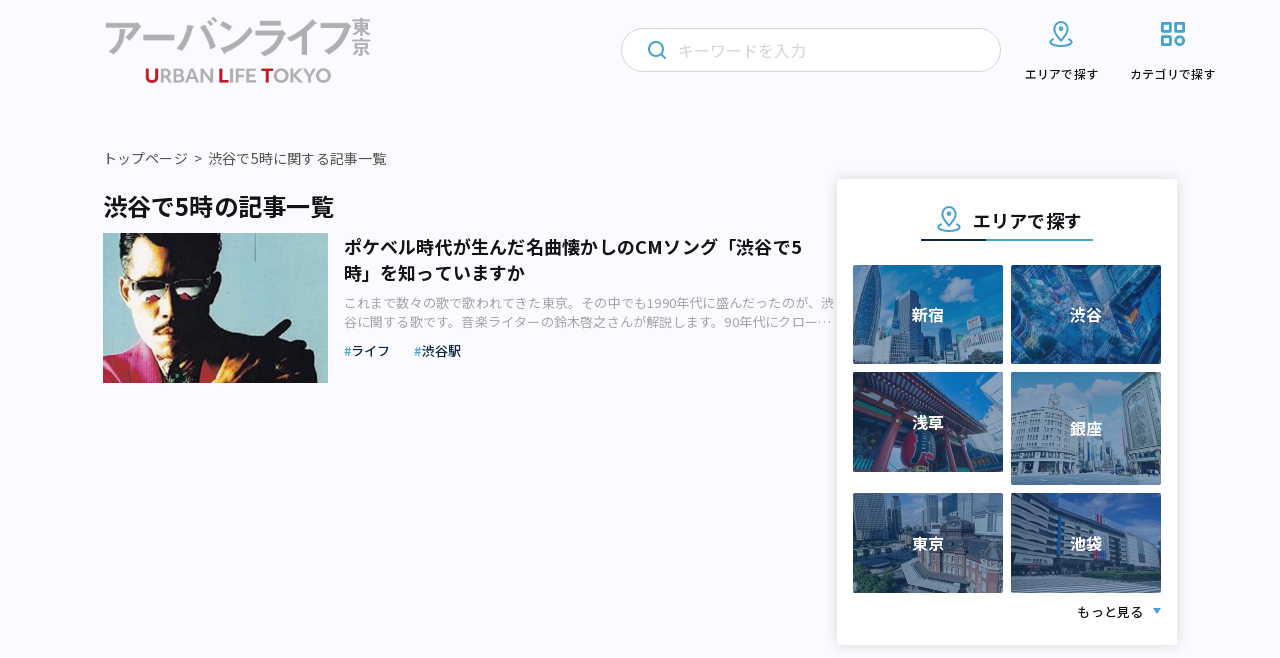

--- FILE ---
content_type: text/html; charset=UTF-8
request_url: https://urbanlife.tokyo/tag/%E6%B8%8B%E8%B0%B7%E3%81%A75%E6%99%82/
body_size: 17101
content:
<!DOCTYPE html>
<html lang="ja">

<head>
    <meta http-equiv="Content-Type" content="text/html; charset=UTF-8">
    <meta name="format-detection" content="telephone=no">
            <meta name="viewport" content="width=device-width, initial-scale=1">
                                    
            
    <!-- Google Tag Manager -->
    <script>
        (function(w, d, s, l, i) {
            w[l] = w[l] || [];
            w[l].push({
                'gtm.start': new Date().getTime(),
                event: 'gtm.js'
            });
            var f = d.getElementsByTagName(s)[0],
                j = d.createElement(s),
                dl = l != 'dataLayer' ? '&l=' + l : '';
            j.async = true;
            j.src =
                'https://www.googletagmanager.com/gtm.js?id=' + i + dl;
            f.parentNode.insertBefore(j, f);
        })(window, document, 'script', 'dataLayer', 'GTM-NGNF4F7');
    </script>
    <!-- End Google Tag Manager -->

    <!-- Global site tag (gtag.js) - Google Analytics -->
    <script async src="https://www.googletagmanager.com/gtag/js?id=UA-122647857-1"></script>
    <script>
        window.dataLayer = window.dataLayer || [];

        function gtag() {
            dataLayer.push(arguments);
        }

        gtag('js', new Date());

        gtag('config', 'UA-122647857-1');
    </script>
    
		<!-- All in One SEO 4.2.4 - aioseo.com -->
		<title>渋谷で5時 | アーバンライフ東京</title>
		<meta name="robots" content="max-image-preview:large" />
		<link rel="canonical" href="https://urbanlife.tokyo/tag/%E6%B8%8B%E8%B0%B7%E3%81%A75%E6%99%82/" />
		<meta name="generator" content="All in One SEO (AIOSEO) 4.2.4 " />
		<script type="application/ld+json" class="aioseo-schema">
			{"@context":"https:\/\/schema.org","@graph":[{"@type":"WebSite","@id":"https:\/\/urbanlife.tokyo\/#website","url":"https:\/\/urbanlife.tokyo\/","name":"\u30a2\u30fc\u30d0\u30f3\u30e9\u30a4\u30d5\u6771\u4eac","description":"\u6771\u4eac\u3067\u300c\u3064\u306a\u304c\u308b\u300d\u3092\u898b\u3064\u3051\u308b\u30e1\u30c7\u30a3\u30a2","inLanguage":"ja","publisher":{"@id":"https:\/\/urbanlife.tokyo\/#organization"}},{"@type":"Organization","@id":"https:\/\/urbanlife.tokyo\/#organization","name":"\u30a2\u30fc\u30d0\u30f3 \u30e9\u30a4\u30d5 \u6771\u4eac- URBAN LIFE TOKYO","url":"https:\/\/urbanlife.tokyo\/"},{"@type":"BreadcrumbList","@id":"https:\/\/urbanlife.tokyo\/tag\/%E6%B8%8B%E8%B0%B7%E3%81%A75%E6%99%82\/#breadcrumblist","itemListElement":[{"@type":"ListItem","@id":"https:\/\/urbanlife.tokyo\/#listItem","position":1,"item":{"@type":"WebPage","@id":"https:\/\/urbanlife.tokyo\/","name":"\u30db\u30fc\u30e0","description":"\u30a2\u30fc\u30d0\u30f3\u30e9\u30a4\u30d5\u6771\u4eac\u306f\u3001\u6771\u4eac\u3067\u300c\u50cd\u304d\u3001\u66ae\u3089\u3057\u3001\u904a\u3076\u300d\u3059\u3079\u3066\u306e\u4eba\u306b\u3001\u591a\u69d8\u306a\u8857\u306e\u60c5\u5831\u3092\u767a\u4fe1\u3059\u308b\u30e1\u30c7\u30a3\u30a2\u3067\u3059\u3002\u6771\u4eac\u30e1\u30c8\u30ed\u6cbf\u7dda\u3092\u4e2d\u5fc3\u306b\u3001\u9b45\u529b\u7684\u306a\u5834\u6240\u3084\u4eba\u3001\u7269\u4e8b\u3092\u3055\u307e\u3056\u307e\u306a\u89d2\u5ea6\u304b\u3089\u7d39\u4ecb\u3057\u307e\u3059\u3002","url":"https:\/\/urbanlife.tokyo\/"},"nextItem":"https:\/\/urbanlife.tokyo\/tag\/%e6%b8%8b%e8%b0%b7%e3%81%a75%e6%99%82\/#listItem"},{"@type":"ListItem","@id":"https:\/\/urbanlife.tokyo\/tag\/%e6%b8%8b%e8%b0%b7%e3%81%a75%e6%99%82\/#listItem","position":2,"item":{"@type":"WebPage","@id":"https:\/\/urbanlife.tokyo\/tag\/%e6%b8%8b%e8%b0%b7%e3%81%a75%e6%99%82\/","name":"\u6e0b\u8c37\u30675\u6642","url":"https:\/\/urbanlife.tokyo\/tag\/%e6%b8%8b%e8%b0%b7%e3%81%a75%e6%99%82\/"},"previousItem":"https:\/\/urbanlife.tokyo\/#listItem"}]},{"@type":"CollectionPage","@id":"https:\/\/urbanlife.tokyo\/tag\/%E6%B8%8B%E8%B0%B7%E3%81%A75%E6%99%82\/#collectionpage","url":"https:\/\/urbanlife.tokyo\/tag\/%E6%B8%8B%E8%B0%B7%E3%81%A75%E6%99%82\/","name":"\u6e0b\u8c37\u30675\u6642 | \u30a2\u30fc\u30d0\u30f3\u30e9\u30a4\u30d5\u6771\u4eac","inLanguage":"ja","isPartOf":{"@id":"https:\/\/urbanlife.tokyo\/#website"},"breadcrumb":{"@id":"https:\/\/urbanlife.tokyo\/tag\/%E6%B8%8B%E8%B0%B7%E3%81%A75%E6%99%82\/#breadcrumblist"}}]}
		</script>
		<!-- All in One SEO -->

<link rel="alternate" type="application/rss+xml" title="アーバンライフ東京 &raquo; 渋谷で5時 タグのフィード" href="https://urbanlife.tokyo/tag/%e6%b8%8b%e8%b0%b7%e3%81%a75%e6%99%82/feed/" />
<link rel='stylesheet' id='wp-block-library-css'  href='https://urbanlife.tokyo/wp-includes/css/dist/block-library/style.min.css?ver=6.0.9' type='text/css' media='all' />
<style id='wp-block-library-inline-css' type='text/css'>
/* VK Color Palettes */
</style>
<style id='global-styles-inline-css' type='text/css'>
body{--wp--preset--color--black: #000000;--wp--preset--color--cyan-bluish-gray: #abb8c3;--wp--preset--color--white: #ffffff;--wp--preset--color--pale-pink: #f78da7;--wp--preset--color--vivid-red: #cf2e2e;--wp--preset--color--luminous-vivid-orange: #ff6900;--wp--preset--color--luminous-vivid-amber: #fcb900;--wp--preset--color--light-green-cyan: #7bdcb5;--wp--preset--color--vivid-green-cyan: #00d084;--wp--preset--color--pale-cyan-blue: #8ed1fc;--wp--preset--color--vivid-cyan-blue: #0693e3;--wp--preset--color--vivid-purple: #9b51e0;--wp--preset--gradient--vivid-cyan-blue-to-vivid-purple: linear-gradient(135deg,rgba(6,147,227,1) 0%,rgb(155,81,224) 100%);--wp--preset--gradient--light-green-cyan-to-vivid-green-cyan: linear-gradient(135deg,rgb(122,220,180) 0%,rgb(0,208,130) 100%);--wp--preset--gradient--luminous-vivid-amber-to-luminous-vivid-orange: linear-gradient(135deg,rgba(252,185,0,1) 0%,rgba(255,105,0,1) 100%);--wp--preset--gradient--luminous-vivid-orange-to-vivid-red: linear-gradient(135deg,rgba(255,105,0,1) 0%,rgb(207,46,46) 100%);--wp--preset--gradient--very-light-gray-to-cyan-bluish-gray: linear-gradient(135deg,rgb(238,238,238) 0%,rgb(169,184,195) 100%);--wp--preset--gradient--cool-to-warm-spectrum: linear-gradient(135deg,rgb(74,234,220) 0%,rgb(151,120,209) 20%,rgb(207,42,186) 40%,rgb(238,44,130) 60%,rgb(251,105,98) 80%,rgb(254,248,76) 100%);--wp--preset--gradient--blush-light-purple: linear-gradient(135deg,rgb(255,206,236) 0%,rgb(152,150,240) 100%);--wp--preset--gradient--blush-bordeaux: linear-gradient(135deg,rgb(254,205,165) 0%,rgb(254,45,45) 50%,rgb(107,0,62) 100%);--wp--preset--gradient--luminous-dusk: linear-gradient(135deg,rgb(255,203,112) 0%,rgb(199,81,192) 50%,rgb(65,88,208) 100%);--wp--preset--gradient--pale-ocean: linear-gradient(135deg,rgb(255,245,203) 0%,rgb(182,227,212) 50%,rgb(51,167,181) 100%);--wp--preset--gradient--electric-grass: linear-gradient(135deg,rgb(202,248,128) 0%,rgb(113,206,126) 100%);--wp--preset--gradient--midnight: linear-gradient(135deg,rgb(2,3,129) 0%,rgb(40,116,252) 100%);--wp--preset--duotone--dark-grayscale: url('#wp-duotone-dark-grayscale');--wp--preset--duotone--grayscale: url('#wp-duotone-grayscale');--wp--preset--duotone--purple-yellow: url('#wp-duotone-purple-yellow');--wp--preset--duotone--blue-red: url('#wp-duotone-blue-red');--wp--preset--duotone--midnight: url('#wp-duotone-midnight');--wp--preset--duotone--magenta-yellow: url('#wp-duotone-magenta-yellow');--wp--preset--duotone--purple-green: url('#wp-duotone-purple-green');--wp--preset--duotone--blue-orange: url('#wp-duotone-blue-orange');--wp--preset--font-size--small: 13px;--wp--preset--font-size--medium: 20px;--wp--preset--font-size--large: 36px;--wp--preset--font-size--x-large: 42px;}.has-black-color{color: var(--wp--preset--color--black) !important;}.has-cyan-bluish-gray-color{color: var(--wp--preset--color--cyan-bluish-gray) !important;}.has-white-color{color: var(--wp--preset--color--white) !important;}.has-pale-pink-color{color: var(--wp--preset--color--pale-pink) !important;}.has-vivid-red-color{color: var(--wp--preset--color--vivid-red) !important;}.has-luminous-vivid-orange-color{color: var(--wp--preset--color--luminous-vivid-orange) !important;}.has-luminous-vivid-amber-color{color: var(--wp--preset--color--luminous-vivid-amber) !important;}.has-light-green-cyan-color{color: var(--wp--preset--color--light-green-cyan) !important;}.has-vivid-green-cyan-color{color: var(--wp--preset--color--vivid-green-cyan) !important;}.has-pale-cyan-blue-color{color: var(--wp--preset--color--pale-cyan-blue) !important;}.has-vivid-cyan-blue-color{color: var(--wp--preset--color--vivid-cyan-blue) !important;}.has-vivid-purple-color{color: var(--wp--preset--color--vivid-purple) !important;}.has-black-background-color{background-color: var(--wp--preset--color--black) !important;}.has-cyan-bluish-gray-background-color{background-color: var(--wp--preset--color--cyan-bluish-gray) !important;}.has-white-background-color{background-color: var(--wp--preset--color--white) !important;}.has-pale-pink-background-color{background-color: var(--wp--preset--color--pale-pink) !important;}.has-vivid-red-background-color{background-color: var(--wp--preset--color--vivid-red) !important;}.has-luminous-vivid-orange-background-color{background-color: var(--wp--preset--color--luminous-vivid-orange) !important;}.has-luminous-vivid-amber-background-color{background-color: var(--wp--preset--color--luminous-vivid-amber) !important;}.has-light-green-cyan-background-color{background-color: var(--wp--preset--color--light-green-cyan) !important;}.has-vivid-green-cyan-background-color{background-color: var(--wp--preset--color--vivid-green-cyan) !important;}.has-pale-cyan-blue-background-color{background-color: var(--wp--preset--color--pale-cyan-blue) !important;}.has-vivid-cyan-blue-background-color{background-color: var(--wp--preset--color--vivid-cyan-blue) !important;}.has-vivid-purple-background-color{background-color: var(--wp--preset--color--vivid-purple) !important;}.has-black-border-color{border-color: var(--wp--preset--color--black) !important;}.has-cyan-bluish-gray-border-color{border-color: var(--wp--preset--color--cyan-bluish-gray) !important;}.has-white-border-color{border-color: var(--wp--preset--color--white) !important;}.has-pale-pink-border-color{border-color: var(--wp--preset--color--pale-pink) !important;}.has-vivid-red-border-color{border-color: var(--wp--preset--color--vivid-red) !important;}.has-luminous-vivid-orange-border-color{border-color: var(--wp--preset--color--luminous-vivid-orange) !important;}.has-luminous-vivid-amber-border-color{border-color: var(--wp--preset--color--luminous-vivid-amber) !important;}.has-light-green-cyan-border-color{border-color: var(--wp--preset--color--light-green-cyan) !important;}.has-vivid-green-cyan-border-color{border-color: var(--wp--preset--color--vivid-green-cyan) !important;}.has-pale-cyan-blue-border-color{border-color: var(--wp--preset--color--pale-cyan-blue) !important;}.has-vivid-cyan-blue-border-color{border-color: var(--wp--preset--color--vivid-cyan-blue) !important;}.has-vivid-purple-border-color{border-color: var(--wp--preset--color--vivid-purple) !important;}.has-vivid-cyan-blue-to-vivid-purple-gradient-background{background: var(--wp--preset--gradient--vivid-cyan-blue-to-vivid-purple) !important;}.has-light-green-cyan-to-vivid-green-cyan-gradient-background{background: var(--wp--preset--gradient--light-green-cyan-to-vivid-green-cyan) !important;}.has-luminous-vivid-amber-to-luminous-vivid-orange-gradient-background{background: var(--wp--preset--gradient--luminous-vivid-amber-to-luminous-vivid-orange) !important;}.has-luminous-vivid-orange-to-vivid-red-gradient-background{background: var(--wp--preset--gradient--luminous-vivid-orange-to-vivid-red) !important;}.has-very-light-gray-to-cyan-bluish-gray-gradient-background{background: var(--wp--preset--gradient--very-light-gray-to-cyan-bluish-gray) !important;}.has-cool-to-warm-spectrum-gradient-background{background: var(--wp--preset--gradient--cool-to-warm-spectrum) !important;}.has-blush-light-purple-gradient-background{background: var(--wp--preset--gradient--blush-light-purple) !important;}.has-blush-bordeaux-gradient-background{background: var(--wp--preset--gradient--blush-bordeaux) !important;}.has-luminous-dusk-gradient-background{background: var(--wp--preset--gradient--luminous-dusk) !important;}.has-pale-ocean-gradient-background{background: var(--wp--preset--gradient--pale-ocean) !important;}.has-electric-grass-gradient-background{background: var(--wp--preset--gradient--electric-grass) !important;}.has-midnight-gradient-background{background: var(--wp--preset--gradient--midnight) !important;}.has-small-font-size{font-size: var(--wp--preset--font-size--small) !important;}.has-medium-font-size{font-size: var(--wp--preset--font-size--medium) !important;}.has-large-font-size{font-size: var(--wp--preset--font-size--large) !important;}.has-x-large-font-size{font-size: var(--wp--preset--font-size--x-large) !important;}
</style>
<link rel='stylesheet' id='contact-form-7-css'  href='https://urbanlife.tokyo/wp-content/plugins/contact-form-7/includes/css/styles.css?ver=5.6' type='text/css' media='all' />
<link rel='stylesheet' id='flexible-table-block-css'  href='https://urbanlife.tokyo/wp-content/plugins/flexible-table-block/build/style-index.css?ver=1659400511' type='text/css' media='all' />
<style id='flexible-table-block-inline-css' type='text/css'>
.wp-block-flexible-table-block-table.wp-block-flexible-table-block-table>table{width:100%;max-width:100%;border-collapse:collapse;}.wp-block-flexible-table-block-table.wp-block-flexible-table-block-table.is-style-stripes tr:nth-child(odd) th{background-color:#f0f0f1;}.wp-block-flexible-table-block-table.wp-block-flexible-table-block-table.is-style-stripes tr:nth-child(odd) td{background-color:#f0f0f1;}.wp-block-flexible-table-block-table.wp-block-flexible-table-block-table.is-style-stripes tr:nth-child(even) th{background-color:#ffffff;}.wp-block-flexible-table-block-table.wp-block-flexible-table-block-table.is-style-stripes tr:nth-child(even) td{background-color:#ffffff;}.wp-block-flexible-table-block-table.wp-block-flexible-table-block-table>table tr th,.wp-block-flexible-table-block-table.wp-block-flexible-table-block-table>table tr td{padding:0.5em;border-width:1px;border-style:solid;border-color:#a3b9e0;text-align:left;vertical-align:middle;}.wp-block-flexible-table-block-table.wp-block-flexible-table-block-table>table tr th{background-color:#f0f0f1;}.wp-block-flexible-table-block-table.wp-block-flexible-table-block-table>table tr td{background-color:#ffffff;}@media screen and (min-width:769px){.wp-block-flexible-table-block-table.is-scroll-on-pc{overflow-x:scroll;}.wp-block-flexible-table-block-table.is-scroll-on-pc table{max-width:none;align-self:self-start;}}@media screen and (max-width:768px){.wp-block-flexible-table-block-table.is-scroll-on-mobile{overflow-x:scroll;}.wp-block-flexible-table-block-table.is-scroll-on-mobile table{max-width:none;align-self:self-start;}.wp-block-flexible-table-block-table table.is-stacked-on-mobile th,.wp-block-flexible-table-block-table table.is-stacked-on-mobile td{width:100%!important;display:block;}}
</style>
<link rel='stylesheet' id='vk-components-style-css'  href='https://urbanlife.tokyo/wp-content/plugins/vk-blocks/build/vk-components.css?ver=1659400553' type='text/css' media='all' />
<link rel='stylesheet' id='vkblocks-bootstrap-css'  href='https://urbanlife.tokyo/wp-content/plugins/vk-blocks/build/bootstrap_vk_using.css?ver=4.3.1' type='text/css' media='all' />
<link rel='stylesheet' id='vk-blocks-build-css-css'  href='https://urbanlife.tokyo/wp-content/plugins/vk-blocks/build/block-build.css?ver=1.40.0.1' type='text/css' media='all' />
<style id='vk-blocks-build-css-inline-css' type='text/css'>
:root {--vk_flow-arrow: url(https://urbanlife.tokyo/wp-content/plugins/vk-blocks/inc/vk-blocks/images/arrow_bottom.svg);--vk_image-mask-wave01: url(https://urbanlife.tokyo/wp-content/plugins/vk-blocks/inc/vk-blocks/images/wave01.svg);--vk_image-mask-wave02: url(https://urbanlife.tokyo/wp-content/plugins/vk-blocks/inc/vk-blocks/images/wave02.svg);--vk_image-mask-wave03: url(https://urbanlife.tokyo/wp-content/plugins/vk-blocks/inc/vk-blocks/images/wave03.svg);--vk_image-mask-wave04: url(https://urbanlife.tokyo/wp-content/plugins/vk-blocks/inc/vk-blocks/images/wave04.svg);}
:root { --vk-size-text: 16px;--vk-color-primary:#337ab7; }

	:root {

		--vk-balloon-border-width:1px;

		--vk-balloon-speech-offset:-12px;
	}
	
</style>
<link rel='stylesheet' id='vk-font-awesome-css'  href='https://urbanlife.tokyo/wp-content/plugins/vk-blocks/vendor/vektor-inc/font-awesome-versions/src/versions/6/css/all.min.css?ver=6.1.0' type='text/css' media='all' />
<script type='text/javascript' src='https://urbanlife.tokyo/wp-includes/js/jquery/jquery.min.js?ver=3.6.0' id='jquery-core-js'></script>
<script type='text/javascript' src='https://urbanlife.tokyo/wp-includes/js/jquery/jquery-migrate.min.js?ver=3.3.2' id='jquery-migrate-js'></script>
<script type='text/javascript' id='simple-likes-public-js-js-extra'>
/* <![CDATA[ */
var simpleLikes = {"ajaxurl":"https:\/\/urbanlife.tokyo\/wp-admin\/admin-ajax.php","like":"Like","unlike":"Unlike"};
/* ]]> */
</script>
<script type='text/javascript' src='https://urbanlife.tokyo/wp-content/themes/renewal-ulm/assets/js/like.js?ver=0.5' id='simple-likes-public-js-js'></script>
<link rel="https://api.w.org/" href="https://urbanlife.tokyo/wp-json/" /><link rel="alternate" type="application/json" href="https://urbanlife.tokyo/wp-json/wp/v2/tags/6813" /><!-- Favicon Rotator -->
<link rel="shortcut icon" href="/wp-content/uploads/2024/04/ult_2404_1-16x16.png" />
<link rel="apple-touch-icon-precomposed" href="/wp-content/uploads/2024/04/ult_2404_1.png" />
<!-- End Favicon Rotator -->
<noscript><style>.lazyload[data-src]{display:none !important;}</style></noscript><style>.lazyload{background-image:none !important;}.lazyload:before{background-image:none !important;}</style>    <!-- brainpad(rtoaster) -->
<script type="text/javascript" src="//js.rtoaster.jp/Rtoaster.js"></script>
<script type="text/javascript">
Rtoaster.init("RTA-8c41-a3591463d57b");
Rtoaster.track();
</script>

    <!-- ウェブクリップアイコン -->
    <link rel="apple-touch-icon" href="/assets/images/web_clip.png">
    <!-- COMMON STYLES -->
    <link rel="stylesheet" href="https://urbanlife.tokyo/wp-content/themes/renewal-ulm/assets/style.css?date=20260119080040">
    <link rel="stylesheet" href="https://urbanlife.tokyo/wp-content/themes/renewal-ulm/assets/css/block.css?date=20260119080040">
    <!-- FontAwesome -->
    <link rel="stylesheet" href="https://use.fontawesome.com/releases/v5.1.0/css/all.css" integrity="sha384-lKuwvrZot6UHsBSfcMvOkWwlCMgc0TaWr+30HWe3a4ltaBwTZhyTEggF5tJv8tbt" crossorigin="anonymous">
    <link href="https://maxcdn.bootstrapcdn.com/font-awesome/4.3.0/css/font-awesome.min.css" rel="stylesheet">

    <!-- Google Font -->
    <link rel="preconnect" href="https://fonts.googleapis.com" />
    <link rel="preconnect" href="https://fonts.gstatic.com" crossorigin />
    <link href="https://fonts.googleapis.com/css2?family=Montserrat:wght@300;600&family=Noto+Sans+JP:wght@400;500;700&display=swap" rel="stylesheet" />

    <!-- css_browser_selector.js -->
    <script src="https://urbanlife.tokyo/wp-content/themes/renewal-ulm/assets/js/css_browser_selector.js" type="text/javascript"></script>

    <!-- Twitter -->
    <meta name="twitter:card" content="summary_large_image">
    <meta name="twitter:site" content="@urbanlife_tokyo">
    <meta name="twitter:domain" content="https://urbanlife.tokyo/">
    <meta name="twitter:title" content=" | アーバンライフ東京">
    <meta name="twitter:description" content="">

    <!-- Facebook -->
    <meta property="og:site_name" content="アーバンライフ東京" />
    <meta property="fb:app_id" content="265091880995592" />
    <meta property="og:title" content=" | アーバンライフ東京" />
    <meta property="og:url" content="https://urbanlife.tokyo/post/56572/" />
    <meta property="og:type" content="article" />
    <meta property="og:description" content="" />

            
    
    </head>
<body>
    <!-- Google Tag Manager (noscript) -->
    <noscript><iframe src="https://www.googletagmanager.com/ns.html?id=GTM-NGNF4F7" height="0" width="0" style="display:none;visibility:hidden"></iframe></noscript>
    <!-- End Google Tag Manager (noscript) -->
    <div id="fb-root"></div>
    <script>
        (function(d, s, id) {
            var js, fjs = d.getElementsByTagName(s)[0];
            if (d.getElementById(id)) return;
            js = d.createElement(s);
            js.id = id;
            js.src = "//connect.facebook.net/ja_JP/sdk.js#xfbml=1&version=v2.4";
            fjs.parentNode.insertBefore(js, fjs);
        }(document, 'script', 'facebook-jssdk'));
    </script>
        <header class="l-header">
        <div class="l-header__inner">
                            <div class="l-header__logo">
                    <a href="https://urbanlife.tokyo">
                        <img src="[data-uri]" alt="アーバンライフ東京" decoding="async" data-src="https://urbanlife.tokyo/wp-content/themes/renewal-ulm/assets/img/common/logo.png" class="lazyload" data-eio-rwidth="776" data-eio-rheight="202"><noscript><img src="https://urbanlife.tokyo/wp-content/themes/renewal-ulm/assets/img/common/logo.png" alt="アーバンライフ東京" decoding="async" data-eio="l"></noscript>
                    </a>
                </div>
                        <div class="l-header__icon">
                <div class="l-header__search trigger-toggle">
                    <img src="[data-uri]" alt="" decoding="async" data-src="https://urbanlife.tokyo/wp-content/themes/renewal-ulm/assets/img/common/primary-search-icon.svg" class="lazyload"><noscript><img src="https://urbanlife.tokyo/wp-content/themes/renewal-ulm/assets/img/common/primary-search-icon.svg" alt="" decoding="async" data-eio="l"></noscript>
                </div>
                <div class="l-header__navbtn trigger-toggle">
                    <span class="l-header__navbtn__bar"></span>
                    <span class="l-header__navbtn__bar"></span>
                    <span class="l-header__navbtn__bar"></span>
                </div>
            </div>
            <nav class="l-gnav">
                <div class="l-gnav__search">
                    <img class="l-gnav__search__loupe primary lazyload" src="[data-uri]" alt="" decoding="async" data-src="https://urbanlife.tokyo/wp-content/themes/renewal-ulm/assets/img/common/primary-search-icon.svg"><noscript><img class="l-gnav__search__loupe primary" src="https://urbanlife.tokyo/wp-content/themes/renewal-ulm/assets/img/common/primary-search-icon.svg" alt="" decoding="async" data-eio="l"></noscript>
                    <img class="l-gnav__search__loupe secondary lazyload" src="[data-uri]" alt="" decoding="async" data-src="https://urbanlife.tokyo/wp-content/themes/renewal-ulm/assets/img/common/secondary-search-icon.svg"><noscript><img class="l-gnav__search__loupe secondary" src="https://urbanlife.tokyo/wp-content/themes/renewal-ulm/assets/img/common/secondary-search-icon.svg" alt="" decoding="async" data-eio="l"></noscript>
                    <img class="l-gnav__search__delete lazyload" src="[data-uri]" alt="" decoding="async" data-src="https://urbanlife.tokyo/wp-content/themes/renewal-ulm/assets/img/common/gray-circle-cross.svg"><noscript><img class="l-gnav__search__delete" src="https://urbanlife.tokyo/wp-content/themes/renewal-ulm/assets/img/common/gray-circle-cross.svg" alt="" decoding="async" data-eio="l"></noscript>
                    <form role="search" method="get" id="searchform" class="searchform" action="https://urbanlife.tokyo/">
                        <input class="searchfield" type="text" placeholder="キーワードを入力" name="s">
                    </form>
                </div>
                <div class="l-gnav__list-wrapper">
                    <ul class="l-gnav__list">
                        <li class="l-gnav__item area">
                            <a href="https://urbanlife.tokyo/locations">
                                <svg class="l-gnav__item__image-icon" width="32" height="32" viewBox="0 0 32 32" fill="none" xmlns="http://www.w3.org/2000/svg">
                                    <path d="M23.9997 21.3546C25.6597 22.0599 26.6663 22.9853 26.6663 23.9999C26.6663 26.2093 21.8903 27.9999 15.9997 27.9999C10.109 27.9999 5.33301 26.2093 5.33301 23.9999C5.33301 22.9866 6.33967 22.0586 7.99967 21.3546" stroke="#46A2D4" stroke-width="2" stroke-linecap="round" stroke-linejoin="round" />
                                    <path d="M22.6663 11.2587C22.6663 15.3827 15.9997 22.6667 15.9997 22.6667C15.9997 22.6667 9.33301 15.3827 9.33301 11.2587C9.33301 7.136 12.3183 4 15.9997 4C19.681 4 22.6663 7.136 22.6663 11.2587V11.2587Z" stroke="#46A2D4" stroke-width="2" stroke-linecap="round" stroke-linejoin="round" />
                                    <path d="M15.9993 12C16.7357 12 17.3327 11.4031 17.3327 10.6667C17.3327 9.93033 16.7357 9.33337 15.9993 9.33337C15.263 9.33337 14.666 9.93033 14.666 10.6667C14.666 11.4031 15.263 12 15.9993 12Z" stroke="#46A2D4" stroke-width="2" stroke-linecap="round" stroke-linejoin="round" />
                                </svg>
                                <img class="l-gnav__item__image-arrow lazyload" src="[data-uri]" alt="" decoding="async" data-src="https://urbanlife.tokyo/wp-content/themes/renewal-ulm/assets/img/common/wh-arrow.svg"><noscript><img class="l-gnav__item__image-arrow" src="https://urbanlife.tokyo/wp-content/themes/renewal-ulm/assets/img/common/wh-arrow.svg" alt="" decoding="async" data-eio="l"></noscript>
                                <p>エリアで探す</p>
                            </a>
                            <div class="l-gnav__area-accordion">
                                <ul class="l-gnav__area-accordion__list">
                                                                            <li class="l-gnav__area-accordion__item"><a href="https://urbanlife.tokyo/category/area/all-over-japan/tokyo/a1/">銀座・新橋・有楽町</a></li>
                                                                            <li class="l-gnav__area-accordion__item"><a href="https://urbanlife.tokyo/category/area/all-over-japan/tokyo/a2/">東京・日本橋</a></li>
                                                                            <li class="l-gnav__area-accordion__item"><a href="https://urbanlife.tokyo/category/area/all-over-japan/tokyo/a3/">渋谷・恵比寿・代官山</a></li>
                                                                            <li class="l-gnav__area-accordion__item"><a href="https://urbanlife.tokyo/category/area/all-over-japan/tokyo/a4/">新宿・代々木・大久保</a></li>
                                                                            <li class="l-gnav__area-accordion__item"><a href="https://urbanlife.tokyo/category/area/all-over-japan/tokyo/a5/">池袋～高田馬場・早稲田</a></li>
                                                                            <li class="l-gnav__area-accordion__item"><a href="https://urbanlife.tokyo/category/area/all-over-japan/tokyo/a6/">原宿・表参道・青山</a></li>
                                                                            <li class="l-gnav__area-accordion__item"><a href="https://urbanlife.tokyo/category/area/all-over-japan/tokyo/a7/">六本木・麻布・広尾</a></li>
                                                                            <li class="l-gnav__area-accordion__item"><a href="https://urbanlife.tokyo/category/area/all-over-japan/tokyo/a8/">赤坂・永田町・溜池</a></li>
                                                                            <li class="l-gnav__area-accordion__item"><a href="https://urbanlife.tokyo/category/area/all-over-japan/tokyo/a9/">四ツ谷・市ヶ谷・飯田橋</a></li>
                                                                            <li class="l-gnav__area-accordion__item"><a href="https://urbanlife.tokyo/category/area/all-over-japan/tokyo/a10/">秋葉原・神田・水道橋</a></li>
                                                                            <li class="l-gnav__area-accordion__item"><a href="https://urbanlife.tokyo/category/area/all-over-japan/tokyo/a11/">上野・浅草・日暮里</a></li>
                                                                            <li class="l-gnav__area-accordion__item"><a href="https://urbanlife.tokyo/category/area/all-over-japan/tokyo/a12/">浜松町・田町・品川</a></li>
                                                                            <li class="l-gnav__area-accordion__item"><a href="https://urbanlife.tokyo/category/area/all-over-japan/tokyo/a13/">目黒・白金・五反田</a></li>
                                                                            <li class="l-gnav__area-accordion__item"><a href="https://urbanlife.tokyo/category/area/all-over-japan/tokyo/a14/">大塚・巣鴨・駒込・赤羽</a></li>
                                                                            <li class="l-gnav__area-accordion__item"><a href="https://urbanlife.tokyo/category/area/all-over-japan/tokyo/a15/">両国・錦糸町・小岩</a></li>
                                                                            <li class="l-gnav__area-accordion__item"><a href="https://urbanlife.tokyo/category/area/all-over-japan/tokyo/a16/">築地・湾岸・お台場</a></li>
                                                                            <li class="l-gnav__area-accordion__item"><a href="https://urbanlife.tokyo/category/area/all-over-japan/tokyo/a17/">大井・蒲田</a></li>
                                                                            <li class="l-gnav__area-accordion__item"><a href="https://urbanlife.tokyo/category/area/all-over-japan/tokyo/a18/">東急沿線</a></li>
                                                                            <li class="l-gnav__area-accordion__item"><a href="https://urbanlife.tokyo/category/area/all-over-japan/tokyo/a19/">京王・小田急沿線</a></li>
                                                                            <li class="l-gnav__area-accordion__item"><a href="https://urbanlife.tokyo/category/area/all-over-japan/tokyo/a20/">中野～西荻窪</a></li>
                                                                            <li class="l-gnav__area-accordion__item"><a href="https://urbanlife.tokyo/category/area/all-over-japan/tokyo/a21/">西武沿線</a></li>
                                                                            <li class="l-gnav__area-accordion__item"><a href="https://urbanlife.tokyo/category/area/all-over-japan/tokyo/a22/">板橋・東武沿線</a></li>
                                                                            <li class="l-gnav__area-accordion__item"><a href="https://urbanlife.tokyo/category/area/all-over-japan/tokyo/a23/">千住・綾瀬・葛飾</a></li>
                                                                            <li class="l-gnav__area-accordion__item"><a href="https://urbanlife.tokyo/category/area/all-over-japan/tokyo/a24/">吉祥寺・三鷹・武蔵境</a></li>
                                                                            <li class="l-gnav__area-accordion__item"><a href="https://urbanlife.tokyo/category/area/all-over-japan/tokyo/a25/">小金井・国分寺・国立</a></li>
                                                                            <li class="l-gnav__area-accordion__item"><a href="https://urbanlife.tokyo/category/area/all-over-japan/tokyo/a26/">調布・府中・狛江</a></li>
                                                                            <li class="l-gnav__area-accordion__item"><a href="https://urbanlife.tokyo/category/area/all-over-japan/tokyo/a27/">町田・稲城・多摩</a></li>
                                                                            <li class="l-gnav__area-accordion__item"><a href="https://urbanlife.tokyo/category/area/all-over-japan/tokyo/a28/">西東京市周辺</a></li>
                                                                            <li class="l-gnav__area-accordion__item"><a href="https://urbanlife.tokyo/category/area/all-over-japan/tokyo/a29/">立川市・八王子市周辺</a></li>
                                                                            <li class="l-gnav__area-accordion__item"><a href="https://urbanlife.tokyo/category/area/all-over-japan/tokyo/a30/">福生・青梅周辺</a></li>
                                                                    </ul>
                            </div>
                        </li>

                        <li class="l-gnav__item category">
                            <a href="https://urbanlife.tokyo/categories">
                                <svg class="l-gnav__item__image-icon" width="32" height="32" viewBox="0 0 32 32" fill="none" xmlns="http://www.w3.org/2000/svg">
                                    <path d="M13.3333 4H5.33333C4.97971 4 4.64057 4.14048 4.39052 4.39052C4.14048 4.64057 4 4.97971 4 5.33333V13.3333C4 13.687 4.14048 14.0261 4.39052 14.2761C4.64057 14.5262 4.97971 14.6667 5.33333 14.6667H13.3333C13.687 14.6667 14.0261 14.5262 14.2761 14.2761C14.5262 14.0261 14.6667 13.687 14.6667 13.3333V5.33333C14.6667 4.97971 14.5262 4.64057 14.2761 4.39052C14.0261 4.14048 13.687 4 13.3333 4ZM12 12H6.66667V6.66667H12V12ZM26.6667 4H18.6667C18.313 4 17.9739 4.14048 17.7239 4.39052C17.4738 4.64057 17.3333 4.97971 17.3333 5.33333V13.3333C17.3333 13.687 17.4738 14.0261 17.7239 14.2761C17.9739 14.5262 18.313 14.6667 18.6667 14.6667H26.6667C27.0203 14.6667 27.3594 14.5262 27.6095 14.2761C27.8595 14.0261 28 13.687 28 13.3333V5.33333C28 4.97971 27.8595 4.64057 27.6095 4.39052C27.3594 4.14048 27.0203 4 26.6667 4ZM25.3333 12H20V6.66667H25.3333V12ZM13.3333 17.3333H5.33333C4.97971 17.3333 4.64057 17.4738 4.39052 17.7239C4.14048 17.9739 4 18.313 4 18.6667V26.6667C4 27.0203 4.14048 27.3594 4.39052 27.6095C4.64057 27.8595 4.97971 28 5.33333 28H13.3333C13.687 28 14.0261 27.8595 14.2761 27.6095C14.5262 27.3594 14.6667 27.0203 14.6667 26.6667V18.6667C14.6667 18.313 14.5262 17.9739 14.2761 17.7239C14.0261 17.4738 13.687 17.3333 13.3333 17.3333ZM12 25.3333H6.66667V20H12V25.3333ZM22.6667 17.3333C19.7253 17.3333 17.3333 19.7253 17.3333 22.6667C17.3333 25.608 19.7253 28 22.6667 28C25.608 28 28 25.608 28 22.6667C28 19.7253 25.608 17.3333 22.6667 17.3333ZM22.6667 25.3333C21.196 25.3333 20 24.1373 20 22.6667C20 21.196 21.196 20 22.6667 20C24.1373 20 25.3333 21.196 25.3333 22.6667C25.3333 24.1373 24.1373 25.3333 22.6667 25.3333Z" fill="#46A2D4" />
                                </svg>
                                <img class="l-gnav__item__image-arrow lazyload" src="[data-uri]" alt="" decoding="async" data-src="https://urbanlife.tokyo/wp-content/themes/renewal-ulm/assets/img/common/wh-arrow.svg"><noscript><img class="l-gnav__item__image-arrow" src="https://urbanlife.tokyo/wp-content/themes/renewal-ulm/assets/img/common/wh-arrow.svg" alt="" decoding="async" data-eio="l"></noscript>
                                <p>カテゴリで探す</p>
                            </a>
                            <div class="l-gnav__category-accordion">
                                <ul class="l-gnav__category-accordion__list">
                                                                            <li class="l-gnav__category-accordion__item"><a href="https://urbanlife.tokyo/category/%e6%9c%aa%e5%88%86%e9%a1%9e/">未分類</a></li>
                                                                            <li class="l-gnav__category-accordion__item"><a href="https://urbanlife.tokyo/category/trip/">おでかけ</a></li>
                                                                            <li class="l-gnav__category-accordion__item"><a href="https://urbanlife.tokyo/category/beauty/">ビューティー</a></li>
                                                                            <li class="l-gnav__category-accordion__item"><a href="https://urbanlife.tokyo/category/area/">エリアで探す</a></li>
                                                                            <li class="l-gnav__category-accordion__item"><a href="https://urbanlife.tokyo/category/gourmet/">グルメ</a></li>
                                                                            <li class="l-gnav__category-accordion__item"><a href="https://urbanlife.tokyo/category/health-care/">ヘルスケア</a></li>
                                                                            <li class="l-gnav__category-accordion__item"><a href="https://urbanlife.tokyo/category/life-and-work/">ライフ＆ワーク</a></li>
                                                                            <li class="l-gnav__category-accordion__item"><a href="https://urbanlife.tokyo/category/learning/">学び・資格</a></li>
                                                                            <li class="l-gnav__category-accordion__item"><a href="https://urbanlife.tokyo/category/money/">マネー</a></li>
                                                                            <li class="l-gnav__category-accordion__item"><a href="https://urbanlife.tokyo/category/special/">特集</a></li>
                                                                            <li class="l-gnav__category-accordion__item"><a href="https://urbanlife.tokyo/category/%e6%b8%8b%e8%b0%b7/">渋谷</a></li>
                                                                            <li class="l-gnav__category-accordion__item"><a href="https://urbanlife.tokyo/category/%e5%85%a8%e5%9b%bd/">全国</a></li>
                                                                            <li class="l-gnav__category-accordion__item"><a href="https://urbanlife.tokyo/category/uncategorized/">　</a></li>
                                                                            <li class="l-gnav__category-accordion__item"><a href="https://urbanlife.tokyo/category/aga/">AGA</a></li>
                                                                    </ul>
                            </div>
                        </li>
                        <li class="l-gnav__item writer">
                            <a href="https://urbanlife.tokyo/writer">
                                <svg width="32" height="32" viewBox="0 0 32 32" fill="none" xmlns="http://www.w3.org/2000/svg">
                                    <path d="M22.0004 3.58606L17.4794 8.10706L10.7394 10.0351C10.0893 10.2099 9.49281 10.5436 9.0037 11.0062C8.51459 11.4688 8.14815 12.0457 7.93735 12.6851L3.86035 25.2741L5.29435 26.7081L6.72835 28.1421L19.3214 24.0621C19.9574 23.8515 20.5314 23.4866 20.9921 23.0001C21.4527 22.5136 21.7857 21.9206 21.9614 21.2741L23.8904 14.5261L28.4144 10.0001L22.0004 3.58606ZM22.0004 6.41406L25.5864 10.0001L23.0004 12.5861L19.4144 9.00006L22.0004 6.41406ZM17.7104 10.1251L21.8754 14.2891L20.0334 20.7391C19.9451 21.0677 19.7769 21.3694 19.5438 21.6173C19.3107 21.8652 19.0199 22.0517 18.6974 22.1601L7.69035 25.7251L13.4854 19.9301C13.6532 19.9757 13.8264 19.9992 14.0004 20.0001C14.5308 20.0001 15.0395 19.7893 15.4146 19.4143C15.7896 19.0392 16.0004 18.5305 16.0004 18.0001C16.0004 17.4696 15.7896 16.9609 15.4146 16.5858C15.0395 16.2108 14.5308 16.0001 14.0004 16.0001C13.6939 16.0004 13.3917 16.0712 13.1169 16.2069C12.8422 16.3426 12.6023 16.5396 12.4158 16.7828C12.2292 17.0259 12.1011 17.3087 12.0412 17.6092C11.9813 17.9097 11.9913 18.22 12.0704 18.5161L6.27535 24.3101L9.83835 13.3101C9.94716 12.9837 10.1355 12.6897 10.3864 12.4543C10.6372 12.219 10.9428 12.0498 11.2754 11.9621L17.7114 10.1241L17.7104 10.1251Z" fill="#46A2D4" />
                                </svg>
                                <p>ライター一覧</p>
                            </a>
                        </li>
                    </ul>
                </div>
                <div class="l-gnav__social">
                    <div class="l-gnav__twitter">
                        <a href="https://twitter.com/urbanlife_tokyo?lang=ja"><img src="[data-uri]" alt="Twitter" decoding="async" data-src="https://urbanlife.tokyo/wp-content/themes/renewal-ulm/assets/img/common/wh-twitter-icon.svg" class="lazyload"><noscript><img src="https://urbanlife.tokyo/wp-content/themes/renewal-ulm/assets/img/common/wh-twitter-icon.svg" alt="Twitter" decoding="async" data-eio="l"></noscript></a>
                    </div>
                    <div class="l-gnav__facebook">
                        <a href="https://www.facebook.com/urbanlife.tokyo/"><img src="[data-uri]" alt="facebook" decoding="async" data-src="https://urbanlife.tokyo/wp-content/themes/renewal-ulm/assets/img/common/wh-facebook-icon.svg" class="lazyload"><noscript><img src="https://urbanlife.tokyo/wp-content/themes/renewal-ulm/assets/img/common/wh-facebook-icon.svg" alt="facebook" decoding="async" data-eio="l"></noscript></a>
                    </div>
                </div>
            </nav>
        </div>
    </header>
    </body><main class="l-main">
  <div class="c-breadcrumb u-px-breadcrumb">
    <ul class="c-breadcrumb__list">
        <li class="c-breadcrumb__item"><a href="https://urbanlife.tokyo/">トップページ</a></li>

        <li class="c-breadcrumb__item">渋谷で5時に関する記事一覧</li>    </ul>
</div>  <div class="l-inner">
    <section class="p-main-section">
      <h1 class="c-page-title">渋谷で5時の記事一覧</h1>
      <section class="p-article">
        <div class="p-article__list-wrapper">
          <ul class="p-article__list">
                          <li class="p-article__item">
                <article class="p-article__section">
                  <a href="https://urbanlife.tokyo/post/56572/">
                    <div class="p-article__image">
                      <img src="[data-uri]" alt="ポケベル時代が生んだ名曲――懐かしのCMソング「渋谷で5時」を知っていますか" decoding="async" data-src="/wp-content/uploads/2021/05/210518_shibuya_eye.jpg" class="lazyload" data-eio-rwidth="600" data-eio-rheight="400"><noscript><img src="/wp-content/uploads/2021/05/210518_shibuya_eye.jpg" alt="ポケベル時代が生んだ名曲――懐かしのCMソング「渋谷で5時」を知っていますか" decoding="async" data-eio="l"></noscript>
                    </div>
                    <div class="p-article__content">
                      <h3 class="p-article__title">ポケベル時代が生んだ名曲――懐かしのCMソング「渋谷で5時」を知っていますか</h3>
                      <p class="p-article__description">
これまで数々の歌で歌われてきた東京。その中でも1990年代に盛んだったのが、渋谷に関する歌です。音楽ライターの鈴木啓之さんが解説します。90年代にクローズアップされた「渋谷」　昭和40～50年代の歌謡曲黄金時代、街をテーマにした歌がヒットチャートを最もにぎわせました。昭和の終わり頃に訪れたバブルを経て平成に入ると、J-POPの全盛期が訪れ、音楽の傾向も変化していきます。
　そんななか、かつて“ご当地ソング”などと呼ばれていた東京の歌も新たに生み出されました。 
　それまでの東京の歌といえば、国際的な街「銀座」や、夜の社交場「赤坂」が歌われたムーディーな作品に始まり、やがて70年代になると、大衆に寄り添う街「新宿」の歌が、特に演歌の世界で頻繁に登場する様になります。
　それらは常に時代の空気が反映されていました。80年代後半のバブル絶頂期に、六本木や青山かいわいを舞台にした曲が多かったのもうなずけるでしょう。 
　そして90年代にクローズアップされた東京の街といえば、やはり「渋谷」が筆頭に挙げられます。
渋谷ソングの決定版「渋谷で5時」　もちろんそれまでも、道玄坂や公園通りを舞台にした渋谷の歌はありましたが、渋谷が若者の街として一気に華やいだのは、道玄坂の「ファッションコミュニティ109」が現在の「SHIBUYA109」に名称変更された1989年、つまり平成に入ってから。
　センター街がギャル文化の中心地となり、渋谷系サウンドがはやりつつあった90年代に、渋谷が歌われたヒットソングの決定版が誕生したのです。それが鈴木雅之と菊池桃子のデュエットによる「渋谷で5時」でした。
鈴木雅之のシングル「違う、そうじゃない」。カップリング曲が「渋谷で5時」（画像：エピックレコードジャパン）　アルバム『Perfume』の1曲として、1993（平成5）年に発表された後、翌1994年にシングル「違う、そうじゃない」のカップリング曲としてリリース。流れるような掛け合いで好評を博し、1996年には改めてシングルのメイン曲として、リメーク・バ―ジョンが出されて定着しました。 
楽曲に生まれた絶妙なコントラスト楽曲に生まれた絶妙なコントラスト　若者文化の発信地としての渋谷をアピールしたいという思いから曲を作った鈴木雅之は、サビのフレーズを考えながら菊池桃子の特徴的な歌声を想起し、パートナーに指名したといいます。
鈴木雅之のアルバム『Perfume』。「渋谷で5時」を収録（画像：ソニー・ミュージックエンタテインメント）　自らの歌唱力に自信がなかった菊池桃子はいったん辞退しましたが、熱望されて結局は引き受けることに。
　ソウルフルな鈴木のボーカルと、癒やし系の菊池のウィスパーボイスは意外にも絶妙なコントラストを醸し出しました。
　一見ミスマッチ風でありながら、実はベストマッチだった、デュエット・ナンバーのスタンダードが誕生したのです。
ポケベル普及で得たもの、失ったもの　作詞の朝水彼方は、ソニーのソングライターオーディションに合格し、1990年に作詞家デビュー。沢田研二「そのキスが欲しい」、稲垣潤一「語らない」など、主に男性ボーカリストの作品を手がけていた人物。デリケートな言葉遣いに女性らしさが感じられます
　当時、東京テレメッセージのCMソングに起用され、印象的なサビがテレビから頻繁に流れたこともヒットにつながった要因といえます。
　いわゆるポケベルのCMならではの、待ち合わせのシチュエーション。この曲が最も時代を象徴しているポイントは、躍動感あふれる詞やメロディーもさることながら、なんといってもタイトルにあるのではないでしょうか。
ポケベル（画像：写真AC）　それまでは「5時に渋谷のハチ公前で」などと、時間と詳しい場所を指定するのが待ち合わせの常識でした。それが、ポケベルや携帯電話の登場により、「渋谷で5時」などというアバウトな約束ができるようになったのです。
　ただしそれによって、恋愛小説やドラマの定番だったすれ違いの場面が成立しなくなってしまったことは否めません。そんな通信産業における大革命が、曲が生まれる背景にあったのでした。 
12年ぶりに発表されたデュエット作品12年ぶりに発表されたデュエット作品　鈴木雅之がこの曲をテレビの音楽番組で披露する際、松田聖子や中山美穂、工藤静香らと歌うシーンが見られましたが、オリジナルの菊池とのデュエットが番組でようやく実現したのは、曲の発売から実に13年を経た2006（平成18）年になってからのこと。
　既にカラオケでもおなじみのナンバーになっていました。その間に携帯電話の普及はめざましく、2007年にはNTTドコモがポケベルのサービスを終了しています。
　その翌年、2008年には、1996年のシングルから12年ぶりとなるふたりのデュエット作品「恋のフライトタイム～12pm～」がリリースされました。
　鈴木のデュエット・ベスト『Martini Duet』からの先行シングル。1994年のアルバム『She・See・Sea』に収録されていた「第2ターミナル」のリメーク版でしたが、「渋谷で5時」と同じ、朝水彼方の作詞、鈴木雅之の作曲による、続編ともいうべき作品です。
羽田空港（画像：写真AC）　舞台は羽田空港とおぼしく、これもまた東京の歌のひとつに挙げられます。TBS系で放映されたホーム・コメディー『再婚一直線!』の主題歌に使用され、ドラマには鈴木の盟友・桑野信義が出演していました。
　現在、何十年ぶりの大規模な再開発で目まぐるしい変化を見せている街・渋谷では、今日もまた5時に待ち合わせて街角へ繰り出してゆく男女が必ずいることでしょう。そのなかの何組かは、無意識に「渋谷で5時」を口ずさみながら街を闊歩（かっぽ）しているかもしれません。
</p>
                      <div class="p-article__label">
                        <ul class="p-article__label__list">
                                                      <li class="p-image__head__label__item">ライフ</li>
                                                      <li class="p-image__head__label__item">渋谷駅</li>
                                                  </ul>
                      </div>
                    </div>
                  </a>
                </article>
              </li>
                      </ul>
        </div>
              </section>
    </section>
    
  <aside class="p-sidebar">
        <section class="p-sidebar__area">
        <div class="p-sidebar__area__title">
            <h2>エリアで探す</h2>
        </div>
        <div class="p-sidebar__area__list-wrapper">
                                            <ul class="p-sidebar__area__list">
                                            <li class="p-sidebar__area__item">
                            <a href="https://urbanlife.tokyo/category/area/all-over-japan/tokyo/a4/">
                                <p>新宿</p><img src="[data-uri]" alt="" data-src="/wp-content/uploads/2022/12/A4_area11_shinjuku-1.jpg" decoding="async" class="lazyload" data-eio-rwidth="300" data-eio-rheight="199"><noscript><img src="/wp-content/uploads/2022/12/A4_area11_shinjuku-1.jpg" alt="" data-eio="l"></noscript>
                            </a>
                        </li>
                                            <li class="p-sidebar__area__item">
                            <a href="https://urbanlife.tokyo/category/area/all-over-japan/tokyo/a3/">
                                <p>渋谷</p><img src="[data-uri]" alt="" data-src="/wp-content/uploads/2022/12/A3_area8_shibuya-1.jpg" decoding="async" class="lazyload" data-eio-rwidth="300" data-eio-rheight="199"><noscript><img src="/wp-content/uploads/2022/12/A3_area8_shibuya-1.jpg" alt="" data-eio="l"></noscript>
                            </a>
                        </li>
                                            <li class="p-sidebar__area__item">
                            <a href="https://urbanlife.tokyo/category/area/all-over-japan/tokyo/a11/">
                                <p>浅草</p><img src="[data-uri]" alt="" data-src="/wp-content/uploads/2022/09/A11_area32_asakusa-1.jpg" decoding="async" class="lazyload" data-eio-rwidth="300" data-eio-rheight="200"><noscript><img src="/wp-content/uploads/2022/09/A11_area32_asakusa-1.jpg" alt="" data-eio="l"></noscript>
                            </a>
                        </li>
                                            <li class="p-sidebar__area__item">
                            <a href="https://urbanlife.tokyo/category/area/all-over-japan/tokyo/a1/">
                                <p>銀座</p><img src="[data-uri]" alt="" data-src="/wp-content/uploads/2022/09/A1_area1_ginza-1.jpg" decoding="async" class="lazyload" data-eio-rwidth="300" data-eio-rheight="225"><noscript><img src="/wp-content/uploads/2022/09/A1_area1_ginza-1.jpg" alt="" data-eio="l"></noscript>
                            </a>
                        </li>
                                            <li class="p-sidebar__area__item">
                            <a href="https://urbanlife.tokyo/category/area/all-over-japan/tokyo/a2/">
                                <p>東京</p><img src="[data-uri]" alt="" data-src="/wp-content/uploads/2022/09/A2_area4_marunouchi_otemachi-1.jpg" decoding="async" class="lazyload" data-eio-rwidth="300" data-eio-rheight="200"><noscript><img src="/wp-content/uploads/2022/09/A2_area4_marunouchi_otemachi-1.jpg" alt="" data-eio="l"></noscript>
                            </a>
                        </li>
                                            <li class="p-sidebar__area__item">
                            <a href="https://urbanlife.tokyo/category/area/all-over-japan/tokyo/a5/">
                                <p>池袋</p><img src="[data-uri]" alt="" data-src="/wp-content/uploads/2022/09/A5_area15_ikebukuro-1.jpg" decoding="async" class="lazyload" data-eio-rwidth="300" data-eio-rheight="200"><noscript><img src="/wp-content/uploads/2022/09/A5_area15_ikebukuro-1.jpg" alt="" data-eio="l"></noscript>
                            </a>
                        </li>
                                    </ul>
                <div class="p-sidebar__area__more area__more">
                    <span>もっと見る</span>
                </div>
                <div class="p-sidebar__area__accordion toggle__area__accordion">
                    <ul class="p-sidebar__area__accordion__list">
                                                    <li class="p-sidebar__area__accordion__item"><a href="https://urbanlife.tokyo/category/area/all-over-japan/tokyo/a1/">銀座・新橋・有楽町</a></li>
                                                    <li class="p-sidebar__area__accordion__item"><a href="https://urbanlife.tokyo/category/area/all-over-japan/tokyo/a2/">東京・日本橋</a></li>
                                                    <li class="p-sidebar__area__accordion__item"><a href="https://urbanlife.tokyo/category/area/all-over-japan/tokyo/a3/">渋谷・恵比寿・代官山</a></li>
                                                    <li class="p-sidebar__area__accordion__item"><a href="https://urbanlife.tokyo/category/area/all-over-japan/tokyo/a4/">新宿・代々木・大久保</a></li>
                                                    <li class="p-sidebar__area__accordion__item"><a href="https://urbanlife.tokyo/category/area/all-over-japan/tokyo/a5/">池袋～高田馬場・早稲田</a></li>
                                                    <li class="p-sidebar__area__accordion__item"><a href="https://urbanlife.tokyo/category/area/all-over-japan/tokyo/a6/">原宿・表参道・青山</a></li>
                                                    <li class="p-sidebar__area__accordion__item"><a href="https://urbanlife.tokyo/category/area/all-over-japan/tokyo/a7/">六本木・麻布・広尾</a></li>
                                                    <li class="p-sidebar__area__accordion__item"><a href="https://urbanlife.tokyo/category/area/all-over-japan/tokyo/a8/">赤坂・永田町・溜池</a></li>
                                                    <li class="p-sidebar__area__accordion__item"><a href="https://urbanlife.tokyo/category/area/all-over-japan/tokyo/a9/">四ツ谷・市ヶ谷・飯田橋</a></li>
                                                    <li class="p-sidebar__area__accordion__item"><a href="https://urbanlife.tokyo/category/area/all-over-japan/tokyo/a10/">秋葉原・神田・水道橋</a></li>
                                                    <li class="p-sidebar__area__accordion__item"><a href="https://urbanlife.tokyo/category/area/all-over-japan/tokyo/a11/">上野・浅草・日暮里</a></li>
                                                    <li class="p-sidebar__area__accordion__item"><a href="https://urbanlife.tokyo/category/area/all-over-japan/tokyo/a12/">浜松町・田町・品川</a></li>
                                                    <li class="p-sidebar__area__accordion__item"><a href="https://urbanlife.tokyo/category/area/all-over-japan/tokyo/a13/">目黒・白金・五反田</a></li>
                                                    <li class="p-sidebar__area__accordion__item"><a href="https://urbanlife.tokyo/category/area/all-over-japan/tokyo/a14/">大塚・巣鴨・駒込・赤羽</a></li>
                                                    <li class="p-sidebar__area__accordion__item"><a href="https://urbanlife.tokyo/category/area/all-over-japan/tokyo/a15/">両国・錦糸町・小岩</a></li>
                                                    <li class="p-sidebar__area__accordion__item"><a href="https://urbanlife.tokyo/category/area/all-over-japan/tokyo/a16/">築地・湾岸・お台場</a></li>
                                                    <li class="p-sidebar__area__accordion__item"><a href="https://urbanlife.tokyo/category/area/all-over-japan/tokyo/a17/">大井・蒲田</a></li>
                                                    <li class="p-sidebar__area__accordion__item"><a href="https://urbanlife.tokyo/category/area/all-over-japan/tokyo/a18/">東急沿線</a></li>
                                                    <li class="p-sidebar__area__accordion__item"><a href="https://urbanlife.tokyo/category/area/all-over-japan/tokyo/a19/">京王・小田急沿線</a></li>
                                                    <li class="p-sidebar__area__accordion__item"><a href="https://urbanlife.tokyo/category/area/all-over-japan/tokyo/a20/">中野～西荻窪</a></li>
                                                    <li class="p-sidebar__area__accordion__item"><a href="https://urbanlife.tokyo/category/area/all-over-japan/tokyo/a21/">西武沿線</a></li>
                                                    <li class="p-sidebar__area__accordion__item"><a href="https://urbanlife.tokyo/category/area/all-over-japan/tokyo/a22/">板橋・東武沿線</a></li>
                                                    <li class="p-sidebar__area__accordion__item"><a href="https://urbanlife.tokyo/category/area/all-over-japan/tokyo/a23/">千住・綾瀬・葛飾</a></li>
                                                    <li class="p-sidebar__area__accordion__item"><a href="https://urbanlife.tokyo/category/area/all-over-japan/tokyo/a24/">吉祥寺・三鷹・武蔵境</a></li>
                                                    <li class="p-sidebar__area__accordion__item"><a href="https://urbanlife.tokyo/category/area/all-over-japan/tokyo/a25/">小金井・国分寺・国立</a></li>
                                                    <li class="p-sidebar__area__accordion__item"><a href="https://urbanlife.tokyo/category/area/all-over-japan/tokyo/a26/">調布・府中・狛江</a></li>
                                                    <li class="p-sidebar__area__accordion__item"><a href="https://urbanlife.tokyo/category/area/all-over-japan/tokyo/a27/">町田・稲城・多摩</a></li>
                                                    <li class="p-sidebar__area__accordion__item"><a href="https://urbanlife.tokyo/category/area/all-over-japan/tokyo/a28/">西東京市周辺</a></li>
                                                    <li class="p-sidebar__area__accordion__item"><a href="https://urbanlife.tokyo/category/area/all-over-japan/tokyo/a29/">立川市・八王子市周辺</a></li>
                                                    <li class="p-sidebar__area__accordion__item"><a href="https://urbanlife.tokyo/category/area/all-over-japan/tokyo/a30/">福生・青梅周辺</a></li>
                                            </ul>
                </div>
                    </div>
    </section>
                    <section class="p-sidebar__category">
        <div class="p-sidebar__category__title">
            <h2>カテゴリで探す</h2>
        </div>
        <div class="p-sidebar__category__list-wrapper">
            <ul class="p-sidebar__category__list">
                                    <li class="p-sidebar__category__item"><a href="https://urbanlife.tokyo/category/trip/hotel/">宿泊・ホテル</a></li>
                                    <li class="p-sidebar__category__item"><a href="https://urbanlife.tokyo/category/trip/spot/">スポット</a></li>
                                    <li class="p-sidebar__category__item"><a href="https://urbanlife.tokyo/category/trip/shopping/">ショッピング</a></li>
                                    <li class="p-sidebar__category__item"><a href="https://urbanlife.tokyo/category/trip/travel/">旅行</a></li>
                                    <li class="p-sidebar__category__item"><a href="https://urbanlife.tokyo/category/trip/outdoor/">アウトドア</a></li>
                                    <li class="p-sidebar__category__item"><a href="https://urbanlife.tokyo/category/trip/vehicle/">乗り物</a></li>
                                    <li class="p-sidebar__category__item"><a href="https://urbanlife.tokyo/category/gourmet/cafe-sweets/">カフェ・スイーツ</a></li>
                                    <li class="p-sidebar__category__item"><a href="https://urbanlife.tokyo/category/gourmet/pub-bar/">居酒屋・バー</a></li>
                                    <li class="p-sidebar__category__item"><a href="https://urbanlife.tokyo/category/gourmet/ramen/">ラーメン</a></li>
                                    <li class="p-sidebar__category__item"><a href="https://urbanlife.tokyo/category/gourmet/grilled-meat/">焼肉</a></li>
                                    <li class="p-sidebar__category__item"><a href="https://urbanlife.tokyo/category/gourmet/japanese-food/">和食</a></li>
                                    <li class="p-sidebar__category__item"><a href="https://urbanlife.tokyo/category/gourmet/chinese-dishes/">中華料理・町中華</a></li>
                                    <li class="p-sidebar__category__item"><a href="https://urbanlife.tokyo/category/gourmet/ethnic-foods/">アジア・エスニック／各国料理</a></li>
                                    <li class="p-sidebar__category__item"><a href="https://urbanlife.tokyo/category/gourmet/curry/">カレー</a></li>
                                    <li class="p-sidebar__category__item"><a href="https://urbanlife.tokyo/category/gourmet/local-cuisine/">ご当地グルメ</a></li>
                                    <li class="p-sidebar__category__item"><a href="https://urbanlife.tokyo/category/beauty/skin-care/">スキンケア</a></li>
                                    <li class="p-sidebar__category__item"><a href="https://urbanlife.tokyo/category/beauty/fitness/">フィットネス</a></li>
                                    <li class="p-sidebar__category__item"><a href="https://urbanlife.tokyo/category/beauty/cosmetics/">コスメ</a></li>
                                    <li class="p-sidebar__category__item"><a href="https://urbanlife.tokyo/category/beauty/hair-care/">ヘアケア</a></li>
                                    <li class="p-sidebar__category__item"><a href="https://urbanlife.tokyo/category/health-care/health-condition/">体の不調</a></li>
                                    <li class="p-sidebar__category__item"><a href="https://urbanlife.tokyo/category/health-care/mental-health/">メンタル</a></li>
                                    <li class="p-sidebar__category__item"><a href="https://urbanlife.tokyo/category/health-care/femtech/">フェムテック</a></li>
                                    <li class="p-sidebar__category__item"><a href="https://urbanlife.tokyo/category/money/economizing/">節約</a></li>
                                    <li class="p-sidebar__category__item"><a href="https://urbanlife.tokyo/category/special/interview/">インタビュー</a></li>
                                    <li class="p-sidebar__category__item"><a href="https://urbanlife.tokyo/category/special/hanging-advertisement/">中づり掲載特集</a></li>
                            </ul>
        </div>
    </section>
          <section class="p-sidebar__ranking">
        <div class="p-sidebar__ranking__title">
            <h2>人気記事ランキング</h2>
        </div>
        <div class="p-sidebar__ranking__list-wrapper">
            <ul class="p-sidebar__ranking__list">
                                    <li class="p-sidebar__ranking__item">
                        <a href="https://urbanlife.tokyo/post/5968/">
                            <div class="p-sidebar__ranking__image">
                                <div>
                                    <img src="[data-uri]" alt="東京メトロ「大手町駅」からJR「東京駅」どう進む？ 現役駅員に教えてもらいました" decoding="async" data-src="/wp-content/uploads/2019/02/190127_oote_02.jpg" class="lazyload" data-eio-rwidth="900" data-eio-rheight="600" /><noscript><img src="/wp-content/uploads/2019/02/190127_oote_02.jpg" alt="東京メトロ「大手町駅」からJR「東京駅」どう進む？ 現役駅員に教えてもらいました" decoding="async" data-eio="l" /></noscript>
                                </div>
                            </div>
                            <div class="p-sidebar__ranking__description">
                                <p>東京メトロ「大手町駅」からJR「東京駅」どう進む？ 現役駅員に教えてもらいました</p>
                                <div class="p-sidebar__ranking__label">
                                    <ul class="p-sidebar__ranking__label__list">
                                                                                    <li class="p-sidebar__ranking__label__item">乗り物</li>
                                                                                    <li class="p-sidebar__ranking__label__item">大手町駅</li>
                                                                                    <li class="p-sidebar__ranking__label__item">東京駅</li>
                                                                            </ul>
                                </div><time datetime="2019-02-10">2019.02.10</time>
                            </div>
                        </a>
                    </li>
                                    <li class="p-sidebar__ranking__item">
                        <a href="https://urbanlife.tokyo/post/62175/">
                            <div class="p-sidebar__ranking__image">
                                <div>
                                    <img src="[data-uri]" alt="お台場「パレットタウン」営業終了へ 開業30年、激動の歴史を振り返る" decoding="async" data-src="/wp-content/uploads/2021/07/210722_palette_01.jpg" class="lazyload" data-eio-rwidth="900" data-eio-rheight="600" /><noscript><img src="/wp-content/uploads/2021/07/210722_palette_01.jpg" alt="お台場「パレットタウン」営業終了へ 開業30年、激動の歴史を振り返る" decoding="async" data-eio="l" /></noscript>
                                </div>
                            </div>
                            <div class="p-sidebar__ranking__description">
                                <p>お台場「パレットタウン」営業終了へ 開業30年、激動の歴史を振り返る</p>
                                <div class="p-sidebar__ranking__label">
                                    <ul class="p-sidebar__ranking__label__list">
                                                                                    <li class="p-sidebar__ranking__label__item">お台場海浜公園駅</li>
                                                                            </ul>
                                </div><time datetime="2021-07-23">2021.07.23</time>
                            </div>
                        </a>
                    </li>
                                    <li class="p-sidebar__ranking__item">
                        <a href="https://urbanlife.tokyo/post/34409/">
                            <div class="p-sidebar__ranking__image">
                                <div>
                                    <img src="[data-uri]" alt="童謡「赤い靴」の真実 女の子は異人さんに連れて行かれはしなかった" decoding="async" data-src="/wp-content/uploads/2020/04/200430_red_01.jpg" class="lazyload" data-eio-rwidth="900" data-eio-rheight="600" /><noscript><img src="/wp-content/uploads/2020/04/200430_red_01.jpg" alt="童謡「赤い靴」の真実 女の子は異人さんに連れて行かれはしなかった" decoding="async" data-eio="l" /></noscript>
                                </div>
                            </div>
                            <div class="p-sidebar__ranking__description">
                                <p>童謡「赤い靴」の真実 女の子は異人さんに連れて行かれはしなかった</p>
                                <div class="p-sidebar__ranking__label">
                                    <ul class="p-sidebar__ranking__label__list">
                                                                                    <li class="p-sidebar__ranking__label__item">ライフ</li>
                                                                                    <li class="p-sidebar__ranking__label__item">表参道駅</li>
                                                                                    <li class="p-sidebar__ranking__label__item">麻布十番駅</li>
                                                                            </ul>
                                </div><time datetime="2020-05-01">2020.05.01</time>
                            </div>
                        </a>
                    </li>
                                    <li class="p-sidebar__ranking__item">
                        <a href="https://urbanlife.tokyo/post/13033/">
                            <div class="p-sidebar__ranking__image">
                                <div>
                                    <img src="[data-uri]" alt="子どもを怒ってばかりで「自己嫌悪」な母親へ送りたい、一通のこころの処方箋" decoding="async" data-src="/wp-content/uploads/2019/06/190613_okorisugi_01.jpg" class="lazyload" data-eio-rwidth="900" data-eio-rheight="600" /><noscript><img src="/wp-content/uploads/2019/06/190613_okorisugi_01.jpg" alt="子どもを怒ってばかりで「自己嫌悪」な母親へ送りたい、一通のこころの処方箋" decoding="async" data-eio="l" /></noscript>
                                </div>
                            </div>
                            <div class="p-sidebar__ranking__description">
                                <p>子どもを怒ってばかりで「自己嫌悪」な母親へ送りたい、一通のこころの処方箋</p>
                                <div class="p-sidebar__ranking__label">
                                    <ul class="p-sidebar__ranking__label__list">
                                                                                    <li class="p-sidebar__ranking__label__item">ライフ</li>
                                                                            </ul>
                                </div><time datetime="2019-06-16">2019.06.16</time>
                            </div>
                        </a>
                    </li>
                                    <li class="p-sidebar__ranking__item">
                        <a href="https://urbanlife.tokyo/post/73012/">
                            <div class="p-sidebar__ranking__image">
                                <div>
                                    <img src="[data-uri]" alt="ユニクロも真っ青？ ワンコインで服が買える都内「激安衣料店」5選" decoding="async" data-src="/wp-content/uploads/2022/01/220106_iryo_01.jpg" class="lazyload" data-eio-rwidth="900" data-eio-rheight="600" /><noscript><img src="/wp-content/uploads/2022/01/220106_iryo_01.jpg" alt="ユニクロも真っ青？ ワンコインで服が買える都内「激安衣料店」5選" decoding="async" data-eio="l" /></noscript>
                                </div>
                            </div>
                            <div class="p-sidebar__ranking__description">
                                <p>ユニクロも真っ青？ ワンコインで服が買える都内「激安衣料店」5選</p>
                                <div class="p-sidebar__ranking__label">
                                    <ul class="p-sidebar__ranking__label__list">
                                                                                    <li class="p-sidebar__ranking__label__item">ライフ</li>
                                                                                    <li class="p-sidebar__ranking__label__item">中野駅</li>
                                                                                    <li class="p-sidebar__ranking__label__item">十条駅</li>
                                                                                    <li class="p-sidebar__ranking__label__item">地下鉄赤塚駅</li>
                                                                                    <li class="p-sidebar__ranking__label__item">日暮里駅</li>
                                                                                    <li class="p-sidebar__ranking__label__item">泉体育館駅</li>
                                                                            </ul>
                                </div><time datetime="2022-01-07">2022.01.07</time>
                            </div>
                        </a>
                    </li>
                            </ul>
        </div>
    </section>
          <section class="p-sidebar__favorite">
        <div class="p-sidebar__favorite__title">
            <h2>人気のタグ</h2>
        </div>
        <div class="p-sidebar__favorite__list-wrapper">
                        <ul class="p-sidebar__favorite__list">
                                    <li class="p-sidebar__favorite__item">
                        <a href="https://urbanlife.tokyo/tag/clinic-hospital/">クリニック・病院</a>
                    </li>
                                    <li class="p-sidebar__favorite__item">
                        <a href="https://urbanlife.tokyo/tag/sports/">スポーツ</a>
                    </li>
                                    <li class="p-sidebar__favorite__item">
                        <a href="https://urbanlife.tokyo/tag/parenting/">子育て</a>
                    </li>
                                    <li class="p-sidebar__favorite__item">
                        <a href="https://urbanlife.tokyo/tag/city-walk/">街歩き／さんぽ／路上観察</a>
                    </li>
                            </ul>
        </div>
    </section>
      </aside>
  </div>
</main>
<footer class="l-footer">
  <div class="l-footer__inner">
    <div class="l-pc-footer">
            <div class="l-pc-footer__title">
        <p>エリアで探す</p>
      </div>
      <div class="l-pc-footer__list-wrapper">
        <ul class="l-pc-footer__list">
                      <li class="l-pc-footer__item"><a href="https://urbanlife.tokyo/category/area/all-over-japan/tokyo/a1/">銀座・新橋・有楽町</a></li>
                      <li class="l-pc-footer__item"><a href="https://urbanlife.tokyo/category/area/all-over-japan/tokyo/a2/">東京・日本橋</a></li>
                      <li class="l-pc-footer__item"><a href="https://urbanlife.tokyo/category/area/all-over-japan/tokyo/a3/">渋谷・恵比寿・代官山</a></li>
                      <li class="l-pc-footer__item"><a href="https://urbanlife.tokyo/category/area/all-over-japan/tokyo/a4/">新宿・代々木・大久保</a></li>
                      <li class="l-pc-footer__item"><a href="https://urbanlife.tokyo/category/area/all-over-japan/tokyo/a5/">池袋～高田馬場・早稲田</a></li>
                      <li class="l-pc-footer__item"><a href="https://urbanlife.tokyo/category/area/all-over-japan/tokyo/a6/">原宿・表参道・青山</a></li>
                      <li class="l-pc-footer__item"><a href="https://urbanlife.tokyo/category/area/all-over-japan/tokyo/a7/">六本木・麻布・広尾</a></li>
                      <li class="l-pc-footer__item"><a href="https://urbanlife.tokyo/category/area/all-over-japan/tokyo/a8/">赤坂・永田町・溜池</a></li>
                      <li class="l-pc-footer__item"><a href="https://urbanlife.tokyo/category/area/all-over-japan/tokyo/a9/">四ツ谷・市ヶ谷・飯田橋</a></li>
                      <li class="l-pc-footer__item"><a href="https://urbanlife.tokyo/category/area/all-over-japan/tokyo/a10/">秋葉原・神田・水道橋</a></li>
                      <li class="l-pc-footer__item"><a href="https://urbanlife.tokyo/category/area/all-over-japan/tokyo/a11/">上野・浅草・日暮里</a></li>
                      <li class="l-pc-footer__item"><a href="https://urbanlife.tokyo/category/area/all-over-japan/tokyo/a12/">浜松町・田町・品川</a></li>
                      <li class="l-pc-footer__item"><a href="https://urbanlife.tokyo/category/area/all-over-japan/tokyo/a13/">目黒・白金・五反田</a></li>
                      <li class="l-pc-footer__item"><a href="https://urbanlife.tokyo/category/area/all-over-japan/tokyo/a14/">大塚・巣鴨・駒込・赤羽</a></li>
                      <li class="l-pc-footer__item"><a href="https://urbanlife.tokyo/category/area/all-over-japan/tokyo/a15/">両国・錦糸町・小岩</a></li>
                      <li class="l-pc-footer__item"><a href="https://urbanlife.tokyo/category/area/all-over-japan/tokyo/a16/">築地・湾岸・お台場</a></li>
                      <li class="l-pc-footer__item"><a href="https://urbanlife.tokyo/category/area/all-over-japan/tokyo/a17/">大井・蒲田</a></li>
                      <li class="l-pc-footer__item"><a href="https://urbanlife.tokyo/category/area/all-over-japan/tokyo/a18/">東急沿線</a></li>
                      <li class="l-pc-footer__item"><a href="https://urbanlife.tokyo/category/area/all-over-japan/tokyo/a19/">京王・小田急沿線</a></li>
                      <li class="l-pc-footer__item"><a href="https://urbanlife.tokyo/category/area/all-over-japan/tokyo/a20/">中野～西荻窪</a></li>
                      <li class="l-pc-footer__item"><a href="https://urbanlife.tokyo/category/area/all-over-japan/tokyo/a21/">西武沿線</a></li>
                      <li class="l-pc-footer__item"><a href="https://urbanlife.tokyo/category/area/all-over-japan/tokyo/a22/">板橋・東武沿線</a></li>
                      <li class="l-pc-footer__item"><a href="https://urbanlife.tokyo/category/area/all-over-japan/tokyo/a23/">千住・綾瀬・葛飾</a></li>
                      <li class="l-pc-footer__item"><a href="https://urbanlife.tokyo/category/area/all-over-japan/tokyo/a24/">吉祥寺・三鷹・武蔵境</a></li>
                      <li class="l-pc-footer__item"><a href="https://urbanlife.tokyo/category/area/all-over-japan/tokyo/a25/">小金井・国分寺・国立</a></li>
                      <li class="l-pc-footer__item"><a href="https://urbanlife.tokyo/category/area/all-over-japan/tokyo/a26/">調布・府中・狛江</a></li>
                      <li class="l-pc-footer__item"><a href="https://urbanlife.tokyo/category/area/all-over-japan/tokyo/a27/">町田・稲城・多摩</a></li>
                      <li class="l-pc-footer__item"><a href="https://urbanlife.tokyo/category/area/all-over-japan/tokyo/a28/">西東京市周辺</a></li>
                      <li class="l-pc-footer__item"><a href="https://urbanlife.tokyo/category/area/all-over-japan/tokyo/a29/">立川市・八王子市周辺</a></li>
                      <li class="l-pc-footer__item"><a href="https://urbanlife.tokyo/category/area/all-over-japan/tokyo/a30/">福生・青梅周辺</a></li>
                  </ul>
      </div>
            <nav class="l-pc-footer__nav">
        <div class="l-pc-footer__nav__icons">
          <div class="l-pc-footer__nav__logo">
            <a href="https://urbanlife.tokyo"><img src="[data-uri]" alt="アーバンライフ東京" decoding="async" data-src="https://urbanlife.tokyo/wp-content/themes/renewal-ulm/assets/img/common/logo.png" class="lazyload" data-eio-rwidth="776" data-eio-rheight="202"><noscript><img src="https://urbanlife.tokyo/wp-content/themes/renewal-ulm/assets/img/common/logo.png" alt="アーバンライフ東京" decoding="async" data-eio="l"></noscript></a>
          </div>
          <div class="l-pc-footer__nav__social">
            <div class="l-pc-footer__nav__twitter">
              <a href="https://twitter.com/urbanlife_tokyo?lang=ja">
                <svg width="28" height="28" viewBox="0 0 28 28" fill="none" xmlns="http://www.w3.org/2000/svg">
                  <path d="M25.3748 6.95353C24.5381 7.31446 23.6275 7.57423 22.6896 7.6754C23.6634 7.09691 24.3926 6.18298 24.7404 5.10509C23.8267 5.64865 22.8257 6.02981 21.7818 6.23165C21.3456 5.76524 20.8179 5.39367 20.2317 5.14011C19.6456 4.88654 19.0135 4.75641 18.3748 4.75782C15.7908 4.75782 13.7127 6.85236 13.7127 9.42267C13.7127 9.78361 13.7564 10.1445 13.8275 10.4918C9.9584 10.2895 6.50762 8.44103 4.21348 5.61095C3.79546 6.32494 3.5764 7.13789 3.5791 7.96525C3.5791 9.584 4.40215 11.0113 5.65723 11.8508C4.91759 11.8217 4.19527 11.6184 3.54902 11.2574V11.3149C3.54902 13.5817 5.15137 15.4602 7.28691 15.8922C6.88594 15.9964 6.47346 16.0496 6.05918 16.0508C5.75566 16.0508 5.46855 16.0207 5.17871 15.9797C5.76934 17.8281 7.48926 19.1707 9.5373 19.2145C7.93496 20.4695 5.92793 21.2078 3.74863 21.2078C3.35762 21.2078 2.99668 21.1942 2.62207 21.1504C4.68926 22.4766 7.14199 23.2422 9.7834 23.2422C18.3584 23.2422 23.0506 16.1383 23.0506 9.97228C23.0506 9.76993 23.0506 9.56759 23.0369 9.36525C23.9447 8.70079 24.7404 7.87775 25.3748 6.95353Z" fill="white" />
                </svg>
              </a>
            </div>
            <div class="l-pc-footer__nav__facebook">
              <a href="https://www.facebook.com/urbanlife.tokyo/">
                <svg width="28" height="28" viewBox="0 0 28 28" fill="none" xmlns="http://www.w3.org/2000/svg">
                  <path d="M15.6305 24.4965V14.9345H18.8564L19.3359 11.1907H15.6305V8.806C15.6305 7.72567 15.9315 6.986 17.482 6.986H19.4467V3.64817C18.4908 3.54572 17.5299 3.49626 16.5685 3.5C13.7172 3.5 11.7595 5.24067 11.7595 8.43617V11.1837H8.55469V14.9275H11.7665V24.4965H15.6305Z" fill="white" />
                </svg>
              </a>
            </div>
          </div>
        </div>
        <div class="l-pc-footer__nav__list-wrapper">
          <ul class="l-pc-footer__nav__list">
            <li class="l-pc-footer__nav__item"><a href="/articles">記事一覧</a></li>
            <li class="l-pc-footer__nav__item"><a href="https://urbanlife.tokyo/categories">カテゴリー一覧</a></li>
            <li class="l-pc-footer__nav__item"><a href="https://urbanlife.tokyo/tags">タグ一覧</a></li>
            <li class="l-pc-footer__nav__item"><a href="https://urbanlife.tokyo/writer">ライター一覧</a></li>
          </ul>
          <ul class="l-pc-footer__nav__list">
          <li class="l-pc-footer__nav__item"><a href="https://urbanlife.tokyo/about">アーバンライフ東京について</a></li>
            <li class="l-pc-footer__nav__item"><a href="https://urbanlife.tokyo/company">運営会社</a></li>
            <li class="l-pc-footer__nav__item"><a href="https://urbanlife.tokyo/policy">プライバシーポリシー</a></li>
            <li class="l-pc-footer__nav__item"><a href="https://urbanlife.tokyo/contact">お問い合わせ</a></li>
          </ul>
        </div>
      </nav>
    </div>
    <div class="l-sp-footer">
      <div class="l-sp-footer__scroll scroll-top">
        <div>ページトップ</div>
      </div>
      <nav class="l-sp-footer__nav">
        <div class="l-sp-footer__nav__list-wrapper">
          <ul class="l-sp-footer__nav__list">
            <li class="l-sp-footer__nav__item"><a href="https://urbanlife.tokyo">トップページ</a></li>
            <li class="l-sp-footer__nav__item"><a href="https://urbanlife.tokyo/about">アーバンライフ東京</a></li>
            <li class="l-sp-footer__nav__item"><a href="https://urbanlife.tokyo/company">運営会社</a></li>
            <li class="l-sp-footer__nav__item"><a href="https://urbanlife.tokyo/policy">プライバシーポリシー</a></li>
            <li class="l-sp-footer__nav__item"><a href="https://urbanlife.tokyo/contact">お問い合わせ</a></li>
          </ul>
        </div>
      </nav>
      <div class="l-sp-footer__theme">
        <div class="l-sp-footer__text">東京で「つながる」を見つけるメディア</div>
        <div class="l-sp-footer__logo">
          <a href="https://urbanlife.tokyo"><img src="[data-uri]" alt="アーバンライフ東京" decoding="async" data-src="https://urbanlife.tokyo/wp-content/themes/renewal-ulm/assets/img/common/logo.png" class="lazyload" data-eio-rwidth="776" data-eio-rheight="202"><noscript><img src="https://urbanlife.tokyo/wp-content/themes/renewal-ulm/assets/img/common/logo.png" alt="アーバンライフ東京" decoding="async" data-eio="l"></noscript></a>
        </div>
        <div class="l-sp-footer__social">
          <div class="l-sp-footer__twitter">
            <a href="https://twitter.com/urbanlife_tokyo?lang=ja"><img src="[data-uri]" alt="Twitter" decoding="async" data-src="https://urbanlife.tokyo/wp-content/themes/renewal-ulm/assets/img/common/primary-twitter-icon.svg" class="lazyload"><noscript><img src="https://urbanlife.tokyo/wp-content/themes/renewal-ulm/assets/img/common/primary-twitter-icon.svg" alt="Twitter" decoding="async" data-eio="l"></noscript></a>
          </div>
          <div class="l-sp-footer__facebook">
            <a href="https://www.facebook.com/urbanlife.tokyo/"><img src="[data-uri]" alt="facebook" decoding="async" data-src="https://urbanlife.tokyo/wp-content/themes/renewal-ulm/assets/img/common/primary-facebook-icon.svg" class="lazyload"><noscript><img src="https://urbanlife.tokyo/wp-content/themes/renewal-ulm/assets/img/common/primary-facebook-icon.svg" alt="facebook" decoding="async" data-eio="l"></noscript></a>
          </div>
        </div>
      </div>
    </div>
    <div class="l-footer__theme">
      <p>アーバンライフ東京は「楽しい」「嬉しい」「面白い」…東京で「働き、暮らし、遊ぶ」すべての人が、前向きな気持ちになれる物事と「つながる」情報を発信します。</p>
      <small> © 2024 urban life tokyo </small>
    </div>
  </div>
</footer>
<!-- /wrap -->
<script src="https://ajax.googleapis.com/ajax/libs/jquery/3.6.1/jquery.min.js"></script>
<script src="https://urbanlife.tokyo/wp-content/themes/renewal-ulm/assets/js/animation.js?date=20260119080040"></script>
<script src="https://urbanlife.tokyo/wp-content/themes/renewal-ulm/assets/js/common.js?date=20260119080040"></script>
<script src="https://urbanlife.tokyo/wp-content/themes/renewal-ulm/assets/js/post_api.js"></script>
<!-- slick -->
<script src="https://urbanlife.tokyo/wp-content/themes/renewal-ulm/assets/js/slick.min.js"></script>

<div id="afbkwjs" style="display:none;"><script type="text/javascript" src="https://track.affiliate-b.com/or/kw.js?ps=w851458s" async></script></div>
<script type='text/javascript' id='eio-lazy-load-js-before'>
var eio_lazy_vars = {"exactdn_domain":"","skip_autoscale":0,"threshold":0};
</script>
<script type='text/javascript' src='https://urbanlife.tokyo/wp-content/plugins/ewww-image-optimizer/includes/lazysizes.min.js?ver=721' id='eio-lazy-load-js'></script>
<script type='text/javascript' src='https://urbanlife.tokyo/wp-includes/js/dist/vendor/regenerator-runtime.min.js?ver=0.13.9' id='regenerator-runtime-js'></script>
<script type='text/javascript' src='https://urbanlife.tokyo/wp-includes/js/dist/vendor/wp-polyfill.min.js?ver=3.15.0' id='wp-polyfill-js'></script>
<script type='text/javascript' id='contact-form-7-js-extra'>
/* <![CDATA[ */
var wpcf7 = {"api":{"root":"https:\/\/urbanlife.tokyo\/wp-json\/","namespace":"contact-form-7\/v1"}};
/* ]]> */
</script>
<script type='text/javascript' src='https://urbanlife.tokyo/wp-content/plugins/contact-form-7/includes/js/index.js?ver=5.6' id='contact-form-7-js'></script>
<!-- 一覧フッタ出力確認 --><script>
  var ua = navigator.userAgent;
  $(document).ready(function() {
    if (ua.match(/ULMApp/)) {
      $('.header__inner').remove();
      $('.header').css('height', '20px');
      $('.header.sub_page').css('height', 'auto');
      $('.header.sub_page .header__menu').css('top', '0');
      $('.no-app').remove();
      /*$('.header__menu').css('position', 'relative');
      $('.header__menu').css('margin', '0 0 40px');
      $('.header__menu').css('top', '45px');*/
          } else {
          }
  });
</script>